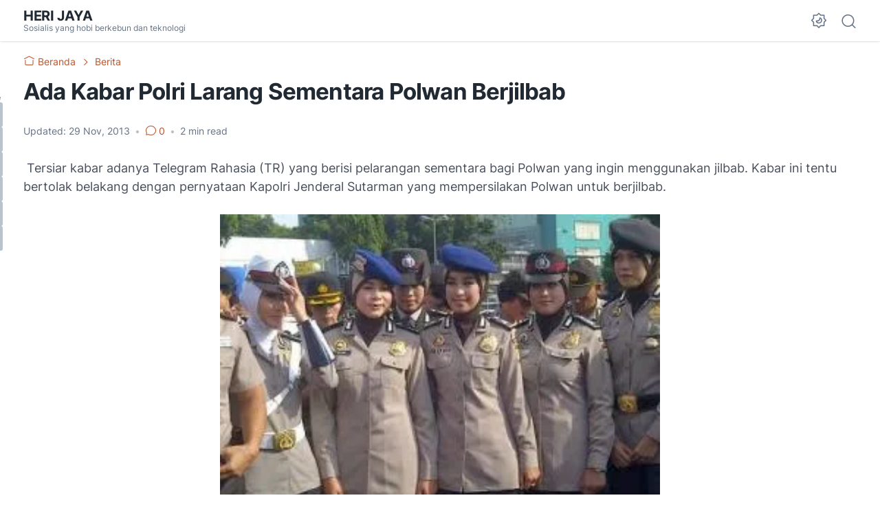

--- FILE ---
content_type: text/html; charset=utf-8
request_url: https://www.google.com/recaptcha/api2/aframe
body_size: 267
content:
<!DOCTYPE HTML><html><head><meta http-equiv="content-type" content="text/html; charset=UTF-8"></head><body><script nonce="4aMq8EHHVksu7SfEsAOtSQ">/** Anti-fraud and anti-abuse applications only. See google.com/recaptcha */ try{var clients={'sodar':'https://pagead2.googlesyndication.com/pagead/sodar?'};window.addEventListener("message",function(a){try{if(a.source===window.parent){var b=JSON.parse(a.data);var c=clients[b['id']];if(c){var d=document.createElement('img');d.src=c+b['params']+'&rc='+(localStorage.getItem("rc::a")?sessionStorage.getItem("rc::b"):"");window.document.body.appendChild(d);sessionStorage.setItem("rc::e",parseInt(sessionStorage.getItem("rc::e")||0)+1);localStorage.setItem("rc::h",'1769049562758');}}}catch(b){}});window.parent.postMessage("_grecaptcha_ready", "*");}catch(b){}</script></body></html>